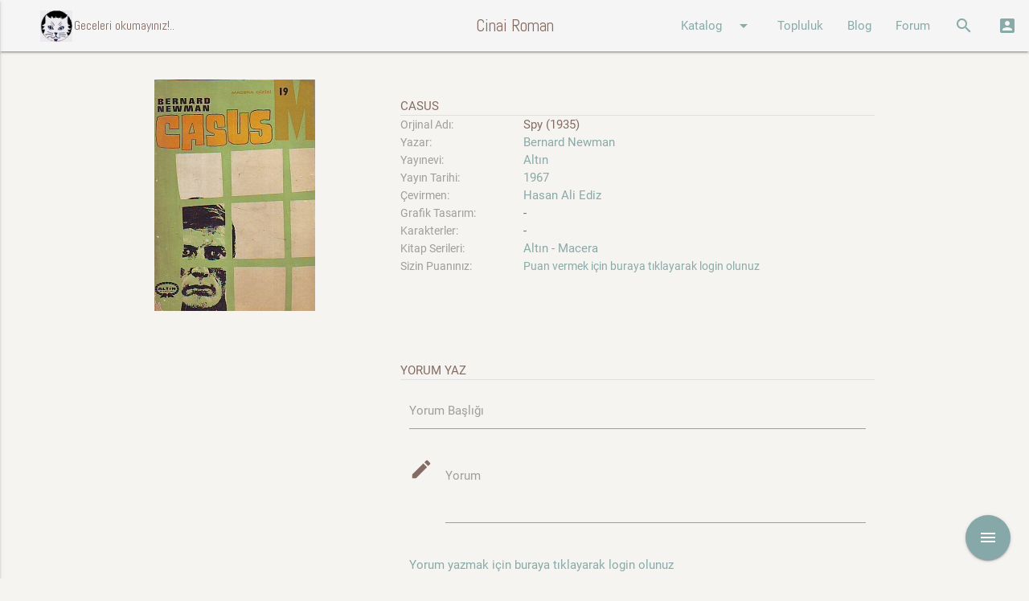

--- FILE ---
content_type: text/html; charset=utf-8
request_url: https://www.cinairoman.com/book_prints/14410
body_size: 6451
content:
<!DOCTYPE html>
<html>
  <head>
    <meta http-equiv="Content-Type" content="text/html; charset=UTF-8"/>
    <meta name="viewport" content="width=device-width, initial-scale=1"/>
    <title>Cinairoman.com</title>
    <meta name="csrf-param" content="authenticity_token" />
<meta name="csrf-token" content="uOtSQ+EWTfPaUtx5ryv3Kd0zJYoForBWYpRh8FEQo038v6CgAvrwuIitDrUSy4C2nAdvXeaH0zz1MDCjG3qFoQ==" />


    <link rel="stylesheet" href="https://maxcdn.bootstrapcdn.com/font-awesome/latest/css/font-awesome.min.css">
    <link rel="stylesheet" type="text/css" href="https://fonts.googleapis.com/css?family=Abel" />
    <link rel="stylesheet" href="https://fonts.googleapis.com/icon?family=Material+Icons">
    <link rel="stylesheet" media="all" href="/assets/application-51c2f6c5d08d98dbce223ffcbb031d9a4a37ed8b76bc2c2c2fecdd50114e4257.css" data-turbolinks-track="reload" />

    <script src="/assets/application-607a066a90edd6dde3bc53817b7d036908b2a67502c40cdf61fc0d10e37d8b07.js" data-turbolinks-track="reload"></script>

    <script src="/assets/tinymce-577b19d25a9c3411b1933f67397a44f2a42ab845fa7a1552188b3a3b2a89cb6c.js" data-turbolinks-track="reload"></script>


    <script>

    function openModalSeriler() {

      $('.modal').modal({
          dismissible: true, // Modal can be dismissed by clicking outside of the modal
          opacity: .30, // Opacity of modal background
          inDuration: 500, // Transition in duration
          outDuration: 300, // Transition out duration
          startingTop: '1%', // Starting top style attribute
          endingTop: '12%', // Ending top style attribute
          }
      );
      $('#modalseriler').modal('open');
    }

    function openModalSearch() {

        $('.modal').modal();
        $('#modalsearch').modal('open');

    }
    function openModalLogin() {

      var pathname = window.location.href;
      $("#login_org_url").val(pathname);
        $('.modal').modal({
          dismissible: true, // Modal can be dismissed by clicking outside of the modal
          opacity: .30, // Opacity of modal background
          inDuration: 500, // Transition in duration
          outDuration: 300, // Transition out duration
          startingTop: '1%', // Starting top style attribute
          endingTop: '1%', // Ending top style attribute

        }
      );
        $('#modallogin').modal('open');

    }

    </script>


  </head>

  <body data-controller="book_prints" data-action="show" >
    <div id="fb-root"></div>
    <script>(function(d, s, id) {
      var js, fjs = d.getElementsByTagName(s)[0];
      if (d.getElementById(id)) return;
      js = d.createElement(s); js.id = id;
      js.src = 'https://connect.facebook.net/tr_TR/sdk.js#xfbml=1&version=v2.12&appId=1633909186698445&autoLogAppEvents=1';
      fjs.parentNode.insertBefore(js, fjs);
      }(document, 'script', 'facebook-jssdk'));
    </script>

    <div class="navbar-fixed">
      <nav class="grey lighten-4" role="navigation">
        <div class="nav-wrapper">
          <a href="#" data-activates="nav-mobile" class="button-collapse"><i class="material-icons">menu</i></a>
          <a id="logo-container" href="/" class="brand-logo"><img width="40" class="icon hide-on-med-and-down" src="/images/akba.gif" alt=""><div class="brand-txt hide-on-med-and-down">ccccci Geceleri okumayınız!..</div></a>
          <a id="logo-container" href="/" class="brand-logo center">Cinai Roman</a>
          <ul class="right hide-on-med-and-down">
            <li><a class="dropdown-button" href="#!" data-activates="ddKatalog">Katalog<i class="material-icons right">arrow_drop_down</i></a></li>
            <li><a href="/community/index">Topluluk</a></li>
            <li><a href="/posts">Blog</a></li>
            <li><a href="/topics">Forum</a></li>
            <li><a href="" onclick="openModalSearch(); return false;"><i class="material-icons">search</i></a></li>
            <li><a href="" onclick="openModalLogin();  return false;"><i class="material-icons">account_box</i></a></li>
          </ul>
          <ul class="side-nav" id="nav-mobile">
            <li><div class="user-view">
                  <div class="background teal">
                  </div>
                  <a href="/"><img class="circle" src="/images/akba.gif"></a>
                  <a href="/"><span class="white-text">Geceleri Okumayınız!...</span></a>
                </div>
              </li>
            <li><a href="/book_prints">Kitaplar</a></li>
            <li><a href="/writers">Yazarlar</a></li>
            <li><a href="/characters">Karakterler</a></li>
            <li><a href="/publishers">Yayınevleri</a></li>
            <li><a href="/community/index">Topluluk</a></li>
            <li><a href="/posts">Blog</a></li>
            <li><a href="/topics">Forum</a></li>
            <li><a href="" onclick="openModalSearch(); return false;"><i class="material-icons">search</i>Arama Yap</a></li>
            <li><a href="" onclick="openModalLogin();  return false;"><i class="material-icons">account_box</i>Giriş</a></li>
          </ul>
          <ul id="ddAdmin" class="dropdown-content  lime lighten-4">
            <li><a href="/galleries">Galeri</a></li>
            <li><a href="/books">Kitaplar</a></li>
            <li><a href="/users">Kullanıcılar</a></li>
            <li><a href="/quotes">Özlü Sözler</a></li>
            <li><a href="/characters">Karakterler</a></li>
            <li><a href="/lists">Listeler</a></li>
            <li><a href="/categories">Yazar Kategorileri</a></li>
            <li><a href="/list_categories">Liste Kategorileri</a></li>
            <li><a href="/blog_categories">Blog Kategorileri</a></li>
            <li><a href="/forum_categories">Forum Kategorileri</a></li>
          </ul>
          <ul id="ddKatalog" class="dropdown-content lime alcaramel">
            <li><a href="/book_prints">Kitaplar</a></li>
            <li><a href="/writers">Yazarlar</a></li>
            <li><a href="/characters">Karakterler</a></li>
            <li><a href="/publishers">Yayınevleri</a></li>
          </ul>
        </div>
      </nav>
      <div id="modallogin" class="modal">
        <div class="modal-content">
          <div class="section">
  <div class="row">
    <div class="col s12 center">
      <h4>Cinairoman Üye Girişi</h4>
    </div>
  </div>
  <div class="row">
  <!--  <div class="col l6 s12 center-align">
      <h6 class="center-align" >Sosyal medya ile giriş yap</h6>
      <p/>
      <div class="fb-login-button" data-max-rows="1" data-size="medium" data-button-type="continue_with" data-show-faces="false" data-auto-logout-link="false" data-use-continue-as="true"></div>
      <p />
      <button width="400px" class="btn-large btn-login light-blue darken-1 waves-effect waves-light" type="submit" name="action">Twitter Login</button>
    </div> -->
    <div class="col l3 show-on-medium-and-up">
    </div>
    <div class="col l6 s12 center-align">
      <div class="divider hide-on-med-and-up"></div>
      <div class="row center-align">
        <h6>Cinairoman üyeliği ile giriş yap</h6>
      </div>
      <div id="login">
        <form action="/main/attempt_login" accept-charset="UTF-8" method="post"><input name="utf8" type="hidden" value="&#x2713;" /><input type="hidden" name="authenticity_token" value="4oo7H1M6VxJAnm7VW2Qctl29TxhfJ1AqqZnGS+BESiE4s34hG7rMdKMpCyVUUGHsBsD0BpfwmwCMjSFsn4doyQ==" />
          <div class="row">
            <div class="col s12">
              <div class="input-field">
                <input type="hidden" name="login_org_url" id="login_org_url" />
              </div>
              <div class="input-field">
                <input type="email" name="email" id="email" class="validate" />
                <label for="email" data-error="wrong" data-success="right">Email</label>
              </div>
              <div class="input-field">
                <input id="password" type="password" class="validate" name="password">
                <label for="password">Şifre</label>
              </div>
              <div class="row">
                <div class="col s6 left align hidden">
                  <input type="checkbox" name="cache_login" id="cache_login" value="1" />
                  <label for="cache_login">Beni hatırla</label>
                </div>
                <div class="col s12 left align">
                  <a href="/main/register">Yeni üyelik oluştur</a>
                </div>
              </div>
              <div class="input-field center-align">
                 <button class="btn light-blue darken-1 waves-effect waves-light" type="submit" name="action">Giriş</button>
              </div>
            </div>
          </div>
</form>      </div>
    </div>
    <div class="col l3 show-on-medium-and-up">
    </div>
  </div>
</div>

        </div>
      </div>

      <div id="modalsearch" class="modal bottom-sheet">
        <div class="modal-content">
          <div class="container">
            <div class="row">
              <div class="col s12">
                <ul class="tabs">
                  <li class="tab col s3"><a href="#kitap">KİTAP ARA</a></li>
                  <li class="tab col s3"><a href="#yazar">YAZAR ARA</a></li>
                  <li class="tab col s3"><a href="#blog">BLOGDA ARA</a></li>
                  <li class="tab col s3"><a href="#forum">FORUMDA ARA</a></li>
                </ul>
              </div>
              <div id="kitap" class="col s12">
                  <div class="col l3 .hide-on-med-and-down">
                  </div>
                  <form action="/book_prints/search" accept-charset="UTF-8" method="get"><input name="utf8" type="hidden" value="&#x2713;" />
                    <div class="col l9 s12">
                      <div class="row">
                        <div class="input-field col s4">
                          <input type="text" name="k_kitap_adi" id="k_kitap_adi" class="validate" />
                          <label for="k_kitap_adi">Kitap adı</label>
                        </div>
                        <div class="input-field col s4">
                          <input type="text" name="k_yazar_adi" id="k_yazar_adi" class="validate" />
                          <label for="k_yazar_adi">Yazar adı</label>
                        </div>
                      </div>
                      <div class="row">
                        <div class="input-field col s4">
                          <input type="text" name="k_yayinevi" id="k_yayinevi" class="validate" />
                          <label for="k_yayinevi">Yayınevi</label>
                        </div>
                        <div class="input-field col s4">
                          <input type="text" name="k_tanimi" id="k_tanimi" class="validate" />
                          <label for="k_tanimi">Kitap Tanımı</label>
                        </div>
                        <div class="input-field col s4 right-align">
                            <button class="btn light-blue darken-1 waves-effect waves-light" type="submit" name="action">Ara</button>
                        </div>
                      </div>
                    </div>
</form>              </div>
              <div id="yazar" class="col s12">
                  <div class="col l3 .hide-on-med-and-down">
                  </div>
                  <form action="/writers/search" accept-charset="UTF-8" method="get"><input name="utf8" type="hidden" value="&#x2713;" />
                    <div class="col l9 s12">
                      <div class="row">
                        <div class="input-field col s6">
                          <input type="text" name="yazar_adi" id="yazar_adi" class="validate" />
                          <label for="yazar_adi">Yazar adı</label>
                        </div>
                        <div class="input-field col s6">
                          <select name="category" id="category">
  <option value="" selected>Kategori seçiniz</option>
    <option value="2">Kurgu</option>
    <option value="3">Bilimkurgu</option>
    <option value="4">Casusluk</option>
    <option value="7">Dedektif Kurgusu</option>
    <option value="8">Romantik Gerilim</option>
    <option value="9">Fantastik Kurgu</option>
    <option value="11">Gerçek Suç</option>
    <option value="12">Gerilim</option>
    <option value="13">Gotik Gerilim</option>
    <option value="15">Sert Dedektif</option>
    <option value="17">İnceleme</option>
    <option value="18">Kara Roman</option>
    <option value="19">Kapalı Oda</option>
    <option value="21">Kim Yaptı</option>
    <option value="23">Klasik Polisiye</option>
    <option value="24">Korku</option>
    <option value="25">Korku - Gerilim</option>
    <option value="27">Aksiyon - Macera</option>
    <option value="28">Mahkeme Polisiyeleri</option>
    <option value="29">Adli Tıp</option>
    <option value="30">Mizahi Polisiye</option>
    <option value="31">Polis Prosedür</option>
    <option value="32">Polisiye</option>
    <option value="33">Psikolojik Gerilim</option>
    <option value="34">Pulp</option>
    <option value="39">Tarihi Polisiye</option>
    <option value="41">Tekno Gerilim</option>
    <option value="43">Siyasi Polisiye</option>
    <option value="44">Genç - Çocuk</option>
    <option value="45">Domestik Gerilim</option>
    <option value="46">Hard-boiled</option>
</select>
<label>Kategori</label>

                        </div>
                      </div>
                      <div class="row">
                        <div class="input-field col s6">
                          <input type="text" name="tanimi" id="tanimi" class="validate" />
                          <label for="tanimi">Tanımında Ara</label>
                        </div>
                        <div class="input-field col s6 right-align">
                            <button class="btn light-blue darken-1 waves-effect waves-light" type="submit" name="action">Ara</button>
                        </div>
                      </div>
                    </div>
</form>              </div>
              <div id="blog" class="col s12">
                <div class="col l3 .hide-on-med-and-down">
                </div>
                <form action="/posts/search" accept-charset="UTF-8" method="get"><input name="utf8" type="hidden" value="&#x2713;" />
                  <div class="col l9 s12">
                    <div class="row">
                      <div class="input-field col s6">
                        <input type="text" name="p_content" id="p_content" class="validate" />
                        <label for="p_content">Blog İçeriği</label>
                      </div>
                      <div class="input-field col s6">
                        <select name="category" id="category">
  <option value="" selected>Kategori seçiniz</option>
    <option value="1">Beyaz Perdede Siyah Gölgeler </option>
    <option value="2">Bağlantılar</option>
    <option value="3">Makaleler</option>
    <option value="4">Onparalık Romanlar</option>
    <option value="5">Çizgiroman</option>
    <option value="6">Öyküler</option>
    <option value="7">Polisiye ve Yemek</option>
    <option value="8">Ödüller ve Listeler</option>
    <option value="9">İlk Okudukları Polisiye</option>
    <option value="26">A. Ömer Türkeş Yazıları</option>
    <option value="30">Sevin Okyay Yazıları</option>
    <option value="37">Bekir Karaoğlu Yazıları</option>
    <option value="41">Haberler</option>
    <option value="42">Tozlu Raflar</option>
    <option value="43">Erol Üyepazarcı Yazıları</option>
    <option value="45">Söyleşiler</option>
    <option value="52">Satır Arası</option>
    <option value="53">Ahmet Ümit Yazıları</option>
    <option value="60">Levent Cantek Yazıları</option>
    <option value="63">Cinai Alıntılar</option>
    <option value="64">Sınavlar</option>
    <option value="82">Kara Dizi</option>
    <option value="84">Kara Notlar</option>
    <option value="85">Seval Şahin Yazıları</option>
    <option value="86">Tarihte Bugün</option>
    <option value="87">Suç Edebiyatının Divaları</option>
</select>
<label>Kategori</label>

                      </div>
                    </div>
                    <div class="row">
                      <div class="input-field col s6 right-align">
                          <button class="btn light-blue darken-1 waves-effect waves-light" type="submit" name="action">Ara</button>
                      </div>
                    </div>
                  </div>
</form>              </div>
              <div id="forum" class="col s12">
                <div class="col l3 .hide-on-med-and-down">
                </div>
                <form action="/topics/search" accept-charset="UTF-8" method="get"><input name="utf8" type="hidden" value="&#x2713;" />
                  <div class="col l9 s12">
                    <div class="row">
                      <div class="input-field col s6">
                        <input type="text" name="f_content" id="f_content" class="validate" />
                        <label for="f_content">Forum İçeriği</label>
                      </div>
                      <div class="input-field col s6">
                        <input type="text" name="f_comment" id="f_comment" class="validate" />
                        <label for="f_comment">Yorum içeriği</label>
                      </div>
                    </div>
                    <div class="row">
                      <div class="input-field col s6">
                        <select name="category" id="category">
  <option value="" selected>Kategori seçiniz</option>
    <option value="1">Öneriler</option>
    <option value="2">Kitap Yorumları</option>
    <option value="3">Cinai Film Önerileri</option>
    <option value="4">Makaleler</option>
    <option value="5">Karakter Yorumları</option>
    <option value="6">Cinai Haberler</option>
    <option value="7">Altın Çağ</option>
    <option value="8">Polisiye Terimler Sözlüğü</option>
</select>
<label>Kategori</label>

                      </div>
                      <div class="input-field col s6 right-align">
                          <button class="btn light-blue darken-1 waves-effect waves-light" type="submit" name="action">Ara</button>
                      </div>
                    </div>
                  </div>
</form>              </div>
            </div>
          </div>
        </div>
      </div>


    </div>

<p id="notice"></p>

<div class="row">
  <div class="fixed-action-btn">
    <a class="btn-floating btn-large red">
      <i class="large material-icons">menu</i>
    </a>
    <ul>
      <li>
        <div class="" id="add_fav">
        <span class="mobile-fab-tip">Favorilerime Ekle</span>
        <a class="btn-floating pink tooltipped addfav" data-refmodel_type="BookPrint" data-refmodel_id="14410" data-position="left" data-delay="5" data-tooltip="Favorilerime Ekle" href="">
            <i class="material-icons">favorite_border</i>
</a>        </div>
        <div class="hidden" id="remove_fav">
        <span class="mobile-fab-tip">Favorilerimden Çıkart</span>
        <a class="btn-floating grey tooltipped remfav" data-refmodel_type="BookPrint" data-refmodel_id="14410" data-position="left" data-delay="5" data-tooltip="Favorilerimden Çıkart" href="">
            <i class="material-icons">favorite_border</i>
</a>        </div>
      </li>
    </ul>
  </div>
</div>

<div class="container">
  <div class="row">
    <div class="col l4 m4 s10 offset-s2"  >
      <img class="responsive-img materialboxed" src="/kapaklar/kapak2914.gif" />
    </div>
    <div class="col l8 m8 s12">
        <br/><span class="title">Casus </span>
      <div class="divider"></div>
      <div class="row">
        <div class="col l3 m4 s5">
          <span class="book_label">Orjinal Adı: </span>
        </div>
        <div class="col l9 m8 s7">
          
          Spy (1935)
        </div>
        <div class="col l3 m4 s5">
          <span class="book_label">Yazar: </span>
        </div>
        <div class="col l9 m8 s7">
            <a href="/writers/838">Bernard Newman</a>
        </div>
        <div class="col l3 m4 s5">
          <span class="book_label">Yayınevi: </span>
        </div>
        <div class="col l9 m8 s7">
          
          <a href="/book_prints/list?publisher=Alt%C4%B1n">Altın</a>
        </div>
        <div class="col l3 m4 s5">
          <span class="book_label">Yayın Tarihi: </span>
        </div>
        <div class="col l9 m8 s7">
          
          <a href="/book_prints/list?year=1967">1967</a>
        </div>
        <div class="col l3 m4 s5">
          <span class="book_label">Çevirmen: </span>
        </div>
        <div class="col l9 m8 s7">
          
          <a href="/book_prints/list?translator=Hasan+Ali+Ediz">Hasan Ali Ediz</a>
        </div>
        <div class="col l3 m4 s5">
          <span class="book_label">Grafik Tasarım: </span>
        </div>
        <div class="col l9 m8 s7">
          -
          
        </div>
        <div class="col l3 m4 s5">
          <span class="book_label">Karakterler: </span>
        </div>
        <div class="col l9 m8 s7">
          -
        </div>
        <div class="col l3 m4 s5">
          <span class="book_label">Kitap Serileri:</span>
        </div>
        <div class="col l9 m8 s7">
            
            <a href="/book_prints/list?list_id=23">Altın - Macera</a>
        </div>
        <div class="col l3 m4 s5">
          <span class="book_label">Sizin Puanınız:</span>
        </div>
        <div class="col l9 m8 s7">
          <span class="book_label">
            <a href="" onclick="openModalLogin(); return false;">Puan vermek için buraya tıklayarak login olunuz</a>
          </span>
        </div>
        <div class="col s12">
          <br>
          
        </div>
      </div>

      <br>



      <br>

      <div class="row">
  <div class="col s12">
  <br/>
  <span class="title">Yorum yaz</span>
  <div class="divider"></div>
  <form action="/main/add_comment" accept-charset="UTF-8" method="post"><input name="utf8" type="hidden" value="&#x2713;" /><input type="hidden" name="authenticity_token" value="KCBbNWJE15fVVjfi8xpi4p2RQx0wr9Ab3+GZT5WXXMfQFQiZwYc9+fnr2HWNOxrI2HxcYqhxuL/5wawaBQU0pg==" />
  <div class="col s12">
    <div class="input-field">
      <input type="hidden" name="refmodel_type" id="refmodel_type" value="Book" />
    </div>
    <div class="input-field">
      <input type="hidden" name="refmodel_id" id="refmodel_id" value="3363" />
    </div>
    <div class="input-field">
      <input type="hidden" name="bpid" id="bpid" value="14410" />
    </div>
    <div class="input-field">
      <input type="text" name="caption" id="caption" />
      <label for="caption">Yorum Başlığı</label>
    </div>
    <div class="input-field">
      <i class="material-icons prefix">mode_edit</i>
      <textarea name="comment" id="comment" class="materialize-textarea">
</textarea>
      <label for="comment">Yorum</label>
    </div>
    <div class="input-field left-align">
        <a href="" onclick="openModalLogin(); return false;">Yorum yazmak için buraya tıklayarak login olunuz</a>
    </div>
    <br/>
  </div>
</form>  </div>
</div>



    </div>
  </div>
</div>

    <footer class="page-footer abrown">
      <div class="container">
        <div class="row">
          <div class="col l4 s12">
            <h5 class="white-text">Cinai Roman</h5>
            <p class="grey-text text-lighten-4">Katalogumuzda 1885 yılından bu yana basılan 8407 adet kitap ve 10248 adet baskısı bulunmaktadır. Geceleri okumayınız!..</p>
          </div>
          <div class="col l4 s12">
            <h5 class="white-text">Bağlantıda Kalın...</h5>
            <ul>
              <li><a class="white-text" target="_blank" href="https://www.facebook.com/Cinairoman-188001347910176/">Facebook</a></li>
              <li><a class="white-text" target="_blank" href="https://twitter.com/CinaiRoman">Twitter</a></li>
              <li><a class="white-text" target="_blank" href="https://www.instagram.com/cinairoman_com/">Instagram</a></li>
            </ul>
          </div>
          <div class="col l4 s12">
            <h5 class="white-text">İlgili Siteler</h5>
            <a class="white-text" target="_blank" href="http://poyabir.com/"><img width="80" src="/images/poyabir.jpg" alt=""></a>
            <a class="white-text" target="_blank" href="http://221bdergi.com/"><img width="80" src="/images/221B.png" alt=""></a>
            <a class="white-text" target="_blank" href="http://dedektifdergi.com/"><img width="80" src="/images/dedektifdergi.png" alt=""></a>
          </div>
        </div>
      </div>
      <div class="footer-copyright">
        <div class="container">
        Bu site <a class="white-text" target="_blank" href="https://www.facebook.com/kkislal">Kıvanç & İdil</a> tarafından kodlanmıştır.
        </div>
      </div>
    </footer>


    <!--  Scripts-->




  </body>
</html>
